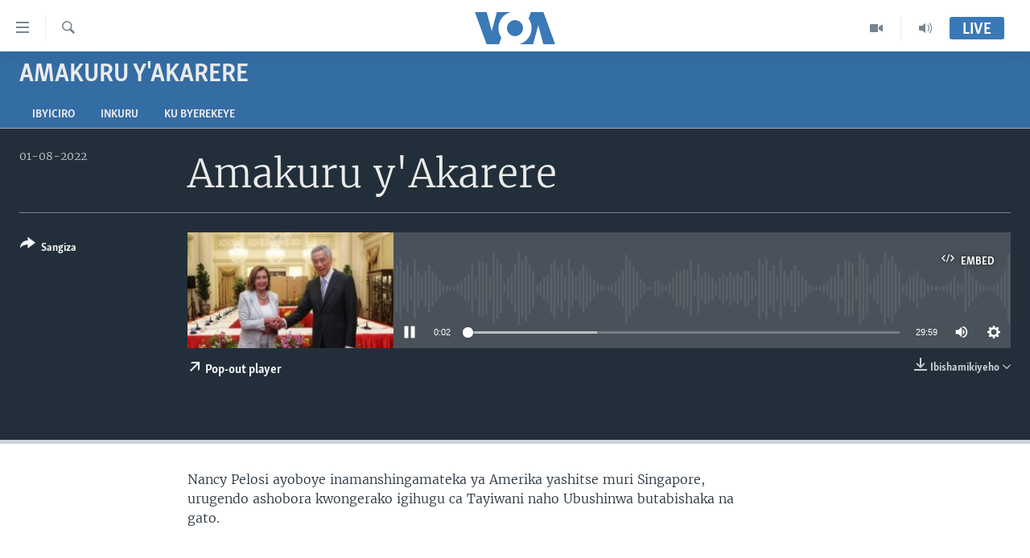

--- FILE ---
content_type: text/html; charset=utf-8
request_url: https://www.radiyoyacuvoa.com/a/6662764.html
body_size: 9679
content:

<!DOCTYPE html>
<html lang="rw" dir="ltr" class="no-js">
<head>
<link href="/Content/responsive/VOA/rw-RW/VOA-rw-RW.css?&amp;av=0.0.0.0&amp;cb=306" rel="stylesheet"/>
<script src="https://tags.radiyoyacuvoa.com/voa-pangea/prod/utag.sync.js"></script> <script type='text/javascript' src='https://www.youtube.com/iframe_api' async></script>
<script type="text/javascript">
//a general 'js' detection, must be on top level in <head>, due to CSS performance
document.documentElement.className = "js";
var cacheBuster = "306";
var appBaseUrl = "/";
var imgEnhancerBreakpoints = [0, 144, 256, 408, 650, 1023, 1597];
var isLoggingEnabled = false;
var isPreviewPage = false;
var isLivePreviewPage = false;
if (!isPreviewPage) {
window.RFE = window.RFE || {};
window.RFE.cacheEnabledByParam = window.location.href.indexOf('nocache=1') === -1;
const url = new URL(window.location.href);
const params = new URLSearchParams(url.search);
// Remove the 'nocache' parameter
params.delete('nocache');
// Update the URL without the 'nocache' parameter
url.search = params.toString();
window.history.replaceState(null, '', url.toString());
} else {
window.addEventListener('load', function() {
const links = window.document.links;
for (let i = 0; i < links.length; i++) {
links[i].href = '#';
links[i].target = '_self';
}
})
}
var pwaEnabled = false;
var swCacheDisabled;
</script>
<meta charset="utf-8" />
<title>Amakuru y&#39;Akarere</title>
<meta name="description" content="Nancy Pelosi ayoboye inamanshingamateka ya Amerika yashitse muri Singapore, urugendo ashobora kwongerako igihugu ca Tayiwani naho Ubushinwa butabishaka na gato." />
<meta name="keywords" content="Amakuru y&#39;Akarere , " />
<meta name="viewport" content="width=device-width, initial-scale=1.0" />
<meta http-equiv="X-UA-Compatible" content="IE=edge" />
<meta name="robots" content="max-image-preview:large"><meta property="fb:pages" content="220223918151637" />
<meta name="msvalidate.01" content="3286EE554B6F672A6F2E608C02343C0E" />
<link href="https://www.radiyoyacuvoa.com/a/6662764.html" rel="canonical" />
<meta name="apple-mobile-web-app-title" content="Ijwi ry&#39;Amerika" />
<meta name="apple-mobile-web-app-status-bar-style" content="black" />
<meta name="apple-itunes-app" content="app-id=632618796, app-argument=//6662764.ltr" />
<meta content="Amakuru y&#39;Akarere" property="og:title" />
<meta content="Nancy Pelosi ayoboye inamanshingamateka ya Amerika yashitse muri Singapore, urugendo ashobora kwongerako igihugu ca Tayiwani naho Ubushinwa butabishaka na gato." property="og:description" />
<meta content="article" property="og:type" />
<meta content="https://www.radiyoyacuvoa.com/a/6662764.html" property="og:url" />
<meta content="Ijwi ry&#39;Amerika" property="og:site_name" />
<meta content="https://www.facebook.com/RadiyoyacuVOA" property="article:publisher" />
<meta content="https://gdb.voanews.com/09680000-0a00-0242-07ee-08da73b304d5_w1200_h630.jpg" property="og:image" />
<meta content="1200" property="og:image:width" />
<meta content="630" property="og:image:height" />
<meta content="725343497638470" property="fb:app_id" />
<meta content="player" name="twitter:card" />
<meta content="@RadiyoyacuVOA" name="twitter:site" />
<meta content="https://www.radiyoyacuvoa.com/embed/player/article/6662764.html" name="twitter:player" />
<meta content="435" name="twitter:player:width" />
<meta content="314" name="twitter:player:height" />
<meta content="https://voa-audio.voanews.eu/vce/2022/08/01/20220801-160000-vce078-program_16k.mp3" name="twitter:player:stream" />
<meta content="audio/mp3; codecs=&quot;mp3&quot;" name="twitter:player:stream:content_type" />
<meta content="Amakuru y&#39;Akarere" name="twitter:title" />
<meta content="Nancy Pelosi ayoboye inamanshingamateka ya Amerika yashitse muri Singapore, urugendo ashobora kwongerako igihugu ca Tayiwani naho Ubushinwa butabishaka na gato." name="twitter:description" />
<link rel="amphtml" href="https://www.radiyoyacuvoa.com/amp/6662764.html" />
<script src="/Scripts/responsive/infographics.b?v=dVbZ-Cza7s4UoO3BqYSZdbxQZVF4BOLP5EfYDs4kqEo1&amp;av=0.0.0.0&amp;cb=306"></script>
<script src="/Scripts/responsive/loader.b?v=Q26XNwrL6vJYKjqFQRDnx01Lk2pi1mRsuLEaVKMsvpA1&amp;av=0.0.0.0&amp;cb=306"></script>
<link rel="icon" type="image/svg+xml" href="/Content/responsive/VOA/img/webApp/favicon.svg" />
<link rel="alternate icon" href="/Content/responsive/VOA/img/webApp/favicon.ico" />
<link rel="apple-touch-icon" sizes="152x152" href="/Content/responsive/VOA/img/webApp/ico-152x152.png" />
<link rel="apple-touch-icon" sizes="144x144" href="/Content/responsive/VOA/img/webApp/ico-144x144.png" />
<link rel="apple-touch-icon" sizes="114x114" href="/Content/responsive/VOA/img/webApp/ico-114x114.png" />
<link rel="apple-touch-icon" sizes="72x72" href="/Content/responsive/VOA/img/webApp/ico-72x72.png" />
<link rel="apple-touch-icon-precomposed" href="/Content/responsive/VOA/img/webApp/ico-57x57.png" />
<link rel="icon" sizes="192x192" href="/Content/responsive/VOA/img/webApp/ico-192x192.png" />
<link rel="icon" sizes="128x128" href="/Content/responsive/VOA/img/webApp/ico-128x128.png" />
<meta name="msapplication-TileColor" content="#ffffff" />
<meta name="msapplication-TileImage" content="/Content/responsive/VOA/img/webApp/ico-144x144.png" />
<link rel="alternate" type="application/rss+xml" title="VOA - Top Stories [RSS]" href="/api/" />
<link rel="sitemap" type="application/rss+xml" href="/sitemap.xml" />
</head>
<body class=" nav-no-loaded cc_theme pg-media js-category-to-nav pg-prog nojs-images ">
<script type="text/javascript" >
var analyticsData = {url:"https://www.radiyoyacuvoa.com/a/6662764.html",property_id:"457",article_uid:"6662764",page_title:"Amakuru y\u0027Akarere",page_type:"scheduleraudio",content_type:"audio",subcontent_type:"scheduleraudio",last_modified:"2022-08-01 17:37:45Z",pub_datetime:"2022-08-01 16:00:00Z",pub_year:"2022",pub_month:"08",pub_day:"01",pub_hour:"16",pub_weekday:"Monday",section:"amakuru y\u0027akarere ",english_section:"amakuru-ku-burundi",byline:"",categories:"amakuru-ku-burundi",domain:"www.radiyoyacuvoa.com",language:"Kinyarwanda",language_service:"VOA Central Africa",platform:"web",copied:"no",copied_article:"",copied_title:"",runs_js:"Yes",cms_release:"8.44.0.0.306",enviro_type:"prod",slug:"",entity:"VOA",short_language_service:"KIRU",platform_short:"W",page_name:"Amakuru y\u0027Akarere"};
</script>
<noscript><iframe src="https://www.googletagmanager.com/ns.html?id=GTM-N8MP7P" height="0" width="0" style="display:none;visibility:hidden"></iframe></noscript><script type="text/javascript" data-cookiecategory="analytics">
var gtmEventObject = Object.assign({}, analyticsData, {event: 'page_meta_ready'});window.dataLayer = window.dataLayer || [];window.dataLayer.push(gtmEventObject);
if (top.location === self.location) { //if not inside of an IFrame
var renderGtm = "true";
if (renderGtm === "true") {
(function(w,d,s,l,i){w[l]=w[l]||[];w[l].push({'gtm.start':new Date().getTime(),event:'gtm.js'});var f=d.getElementsByTagName(s)[0],j=d.createElement(s),dl=l!='dataLayer'?'&l='+l:'';j.async=true;j.src='//www.googletagmanager.com/gtm.js?id='+i+dl;f.parentNode.insertBefore(j,f);})(window,document,'script','dataLayer','GTM-N8MP7P');
}
}
</script>
<!--Analytics tag js version start-->
<script type="text/javascript" data-cookiecategory="analytics">
var utag_data = Object.assign({}, analyticsData, {});
if(typeof(TealiumTagFrom)==='function' && typeof(TealiumTagSearchKeyword)==='function') {
var utag_from=TealiumTagFrom();var utag_searchKeyword=TealiumTagSearchKeyword();
if(utag_searchKeyword!=null && utag_searchKeyword!=='' && utag_data["search_keyword"]==null) utag_data["search_keyword"]=utag_searchKeyword;if(utag_from!=null && utag_from!=='') utag_data["from"]=TealiumTagFrom();}
if(window.top!== window.self&&utag_data.page_type==="snippet"){utag_data.page_type = 'iframe';}
try{if(window.top!==window.self&&window.self.location.hostname===window.top.location.hostname){utag_data.platform = 'self-embed';utag_data.platform_short = 'se';}}catch(e){if(window.top!==window.self&&window.self.location.search.includes("platformType=self-embed")){utag_data.platform = 'cross-promo';utag_data.platform_short = 'cp';}}
(function(a,b,c,d){ a="https://tags.radiyoyacuvoa.com/voa-pangea/prod/utag.js"; b=document;c="script";d=b.createElement(c);d.src=a;d.type="text/java"+c;d.async=true; a=b.getElementsByTagName(c)[0];a.parentNode.insertBefore(d,a); })();
</script>
<!--Analytics tag js version end-->
<!-- Analytics tag management NoScript -->
<noscript>
<img style="position: absolute; border: none;" src="https://ssc.radiyoyacuvoa.com/b/ss/bbgprod,bbgentityvoa/1/G.4--NS/1153456153?pageName=voa%3akiru%3aw%3ascheduleraudio%3aamakuru%20y%27akarere&amp;c6=amakuru%20y%27akarere&amp;v36=8.44.0.0.306&amp;v6=D=c6&amp;g=https%3a%2f%2fwww.radiyoyacuvoa.com%2fa%2f6662764.html&amp;c1=D=g&amp;v1=D=g&amp;events=event1&amp;c16=voa%20central%20africa&amp;v16=D=c16&amp;c5=amakuru-ku-burundi&amp;v5=D=c5&amp;ch=amakuru%20y%27akarere%20&amp;c15=kinyarwanda&amp;v15=D=c15&amp;c4=audio&amp;v4=D=c4&amp;c14=6662764&amp;v14=D=c14&amp;v20=no&amp;c17=web&amp;v17=D=c17&amp;mcorgid=518abc7455e462b97f000101%40adobeorg&amp;server=www.radiyoyacuvoa.com&amp;pageType=D=c4&amp;ns=bbg&amp;v29=D=server&amp;v25=voa&amp;v30=457&amp;v105=D=User-Agent " alt="analytics" width="1" height="1" /></noscript>
<!-- End of Analytics tag management NoScript -->
<!--*** Accessibility links - For ScreenReaders only ***-->
<section>
<div class="sr-only">
<h2>Uko wahagera</h2>
<ul>
<li><a href="#content" data-disable-smooth-scroll="1">Jya ku ntangiriro</a></li>
<li><a href="#navigation" data-disable-smooth-scroll="1">Jya aho gutangirira</a></li>
<li><a href="#txtHeaderSearch" data-disable-smooth-scroll="1">Jya aho gushakira</a></li>
</ul>
</div>
</section>
<div dir="ltr">
<div id="page">
<aside>
<div class="ctc-message pos-fix">
<div class="ctc-message__inner">Link has been copied to clipboard</div>
</div>
</aside>
<div class="hdr-20 hdr-20--big">
<div class="hdr-20__inner">
<div class="hdr-20__max pos-rel">
<div class="hdr-20__side hdr-20__side--primary d-flex">
<label data-for="main-menu-ctrl" data-switcher-trigger="true" data-switch-target="main-menu-ctrl" class="burger hdr-trigger pos-rel trans-trigger" data-trans-evt="click" data-trans-id="menu">
<span class="ico ico-close hdr-trigger__ico hdr-trigger__ico--close burger__ico burger__ico--close"></span>
<span class="ico ico-menu hdr-trigger__ico hdr-trigger__ico--open burger__ico burger__ico--open"></span>
</label>
<div class="menu-pnl pos-fix trans-target" data-switch-target="main-menu-ctrl" data-trans-id="menu">
<div class="menu-pnl__inner">
<nav class="main-nav menu-pnl__item menu-pnl__item--first">
<ul class="main-nav__list accordeon" data-analytics-tales="false" data-promo-name="link" data-location-name="nav,secnav">
<li class="main-nav__item accordeon__item" data-switch-target="menu-item-661">
<label class="main-nav__item-name main-nav__item-name--label accordeon__control-label" data-switcher-trigger="true" data-for="menu-item-661">
Amakuru
<span class="ico ico-chevron-down main-nav__chev"></span>
</label>
<div class="main-nav__sub-list">
<a class="main-nav__item-name main-nav__item-name--link main-nav__item-name--sub" href="/burundi" title="Burundi" data-item-name="burundi" >Burundi</a>
<a class="main-nav__item-name main-nav__item-name--link main-nav__item-name--sub" href="/rwanda" title="Rwanda" data-item-name="rwanda" >Rwanda</a>
<a class="main-nav__item-name main-nav__item-name--link main-nav__item-name--sub" href="/muri-afurika" title="Muri Afurika" data-item-name="muri-afurika" >Muri Afurika</a>
<a class="main-nav__item-name main-nav__item-name--link main-nav__item-name--sub" href="/kw-isi" title="Kw&#39;isi" data-item-name="world" >Kw&#39;isi</a>
</div>
</li>
<li class="main-nav__item accordeon__item" data-switch-target="menu-item-1461">
<label class="main-nav__item-name main-nav__item-name--label accordeon__control-label" data-switcher-trigger="true" data-for="menu-item-1461">
Aho Kumvira
<span class="ico ico-chevron-down main-nav__chev"></span>
</label>
<div class="main-nav__sub-list">
<a class="main-nav__item-name main-nav__item-name--link main-nav__item-name--sub" href="/z/2979" title="Amakuru mu Gitondo" data-item-name="amakuru-mu-gitondo" >Amakuru mu Gitondo</a>
<a class="main-nav__item-name main-nav__item-name--link main-nav__item-name--sub" href="/z/5025" title="Iwanyu mu Ntara" data-item-name="iwanyu-mu-ntara" >Iwanyu mu Ntara</a>
<a class="main-nav__item-name main-nav__item-name--link main-nav__item-name--sub" href="/z/3012" title="Murisanga" data-item-name="murisanga" >Murisanga</a>
<a class="main-nav__item-name main-nav__item-name--link main-nav__item-name--sub" href="/z/4703" title="Amakuru y&#39;Akarere" data-item-name="amakuru-ku-burundi" >Amakuru y&#39;Akarere</a>
<a class="main-nav__item-name main-nav__item-name--link main-nav__item-name--sub" href="/z/3940" title="Amakuru ku Mugoroba" data-item-name="ku-mugoroba" >Amakuru ku Mugoroba</a>
<a class="main-nav__item-name main-nav__item-name--link main-nav__item-name--sub" href="/z/7114" title="Bungabunga Ubuzima" data-item-name="healthy-living-" >Bungabunga Ubuzima</a>
</div>
</li>
<li class="main-nav__item accordeon__item" data-switch-target="menu-item-1220">
<label class="main-nav__item-name main-nav__item-name--label accordeon__control-label" data-switcher-trigger="true" data-for="menu-item-1220">
Ibiganiro
<span class="ico ico-chevron-down main-nav__chev"></span>
</label>
<div class="main-nav__sub-list">
<a class="main-nav__item-name main-nav__item-name--link main-nav__item-name--sub" href="/z/2677" title="Dusangire-ijambo" data-item-name="dusangire-ijambo" >Dusangire-ijambo</a>
<a class="main-nav__item-name main-nav__item-name--link main-nav__item-name--sub" href="/z/2676" title="Umuziki" data-item-name="umuziki" >Umuziki</a>
<a class="main-nav__item-name main-nav__item-name--link main-nav__item-name--sub" href="https://www.radiyoyacuvoa.com/z/2673" title="Ejo" >Ejo</a>
</div>
</li>
<li class="main-nav__item">
<a class="main-nav__item-name main-nav__item-name--link" href="/p/6539.html" title="Inkuru Idasanzwe" >Inkuru Idasanzwe</a>
</li>
</ul>
</nav>
<div class="menu-pnl__item">
<a href="https://learningenglish.voanews.com/" class="menu-pnl__item-link" alt="Learning English">Learning English</a>
</div>
<div class="menu-pnl__item menu-pnl__item--social">
<h5 class="menu-pnl__sub-head">Dukurikire</h5>
<a href="https://facebook.com/RadiyoyacuVOA" title="Dukurikire kuri Facebook" data-analytics-text="follow_on_facebook" class="btn btn--rounded btn--social-inverted menu-pnl__btn js-social-btn btn-facebook" target="_blank" rel="noopener">
<span class="ico ico-facebook-alt ico--rounded"></span>
</a>
<a href="https://www.youtube.com/user/RadiyoyacuVOA" title="Dukurikire kuri YouTube" data-analytics-text="follow_on_youtube" class="btn btn--rounded btn--social-inverted menu-pnl__btn js-social-btn btn-youtube" target="_blank" rel="noopener">
<span class="ico ico-youtube ico--rounded"></span>
</a>
<a href="https://www.instagram.com/radiyoyacuvoa/" title="Dukurikire kuri Instagram" data-analytics-text="follow_on_instagram" class="btn btn--rounded btn--social-inverted menu-pnl__btn js-social-btn btn-instagram" target="_blank" rel="noopener">
<span class="ico ico-instagram ico--rounded"></span>
</a>
<a href="https://twitter.com/RadiyoyacuVOA" title="Dukurikire kuri Twitter" data-analytics-text="follow_on_twitter" class="btn btn--rounded btn--social-inverted menu-pnl__btn js-social-btn btn-twitter" target="_blank" rel="noopener">
<span class="ico ico-twitter ico--rounded"></span>
</a>
</div>
<div class="menu-pnl__item">
<a href="/navigation/allsites" class="menu-pnl__item-link">
<span class="ico ico-languages "></span>
Indimi
</a>
</div>
</div>
</div>
<label data-for="top-search-ctrl" data-switcher-trigger="true" data-switch-target="top-search-ctrl" class="top-srch-trigger hdr-trigger">
<span class="ico ico-close hdr-trigger__ico hdr-trigger__ico--close top-srch-trigger__ico top-srch-trigger__ico--close"></span>
<span class="ico ico-search hdr-trigger__ico hdr-trigger__ico--open top-srch-trigger__ico top-srch-trigger__ico--open"></span>
</label>
<div class="srch-top srch-top--in-header" data-switch-target="top-search-ctrl">
<div class="container">
<form action="/s" class="srch-top__form srch-top__form--in-header" id="form-topSearchHeader" method="get" role="search"><label for="txtHeaderSearch" class="sr-only">Search</label>
<input type="text" id="txtHeaderSearch" name="k" placeholder="Shakisha muny&#39;andiko" accesskey="s" value="" class="srch-top__input analyticstag-event" onkeydown="if (event.keyCode === 13) { FireAnalyticsTagEventOnSearch('search', $dom.get('#txtHeaderSearch')[0].value) }" />
<button title="Search" type="submit" class="btn btn--top-srch analyticstag-event" onclick="FireAnalyticsTagEventOnSearch('search', $dom.get('#txtHeaderSearch')[0].value) ">
<span class="ico ico-search"></span>
</button></form>
</div>
</div>
<a href="/" class="main-logo-link">
<img src="/Content/responsive/VOA/rw-RW/img/logo-compact.svg" class="main-logo main-logo--comp" alt="site logo">
<img src="/Content/responsive/VOA/rw-RW/img/logo.svg" class="main-logo main-logo--big" alt="site logo">
</a>
</div>
<div class="hdr-20__side hdr-20__side--secondary d-flex">
<a href="/aho-kumvira" title="Audio" class="hdr-20__secondary-item" data-item-name="audio">
<span class="ico ico-audio hdr-20__secondary-icon"></span>
</a>
<a href="/videwo" title="Video" class="hdr-20__secondary-item" data-item-name="video">
<span class="ico ico-video hdr-20__secondary-icon"></span>
</a>
<a href="/s" title="Search" class="hdr-20__secondary-item hdr-20__secondary-item--search" data-item-name="search">
<span class="ico ico-search hdr-20__secondary-icon hdr-20__secondary-icon--search"></span>
</a>
<div class="hdr-20__secondary-item live-b-drop">
<div class="live-b-drop__off">
<a href="/live/" class="live-b-drop__link" title="Live" data-item-name="live">
<span class="badge badge--live-btn badge--live-btn-off">
Live
</span>
</a>
</div>
<div class="live-b-drop__on hidden">
<label data-for="live-ctrl" data-switcher-trigger="true" data-switch-target="live-ctrl" class="live-b-drop__label pos-rel">
<span class="badge badge--live badge--live-btn">
Live
</span>
<span class="ico ico-close live-b-drop__label-ico live-b-drop__label-ico--close"></span>
</label>
<div class="live-b-drop__panel" id="targetLivePanelDiv" data-switch-target="live-ctrl"></div>
</div>
</div>
<div class="srch-bottom">
<form action="/s" class="srch-bottom__form d-flex" id="form-bottomSearch" method="get" role="search"><label for="txtSearch" class="sr-only">Search</label>
<input type="search" id="txtSearch" name="k" placeholder="Shakisha muny&#39;andiko" accesskey="s" value="" class="srch-bottom__input analyticstag-event" onkeydown="if (event.keyCode === 13) { FireAnalyticsTagEventOnSearch('search', $dom.get('#txtSearch')[0].value) }" />
<button title="Search" type="submit" class="btn btn--bottom-srch analyticstag-event" onclick="FireAnalyticsTagEventOnSearch('search', $dom.get('#txtSearch')[0].value) ">
<span class="ico ico-search"></span>
</button></form>
</div>
</div>
<img src="/Content/responsive/VOA/rw-RW/img/logo-print.gif" class="logo-print" alt="site logo">
<img src="/Content/responsive/VOA/rw-RW/img/logo-print_color.png" class="logo-print logo-print--color" alt="site logo">
</div>
</div>
</div>
<script>
if (document.body.className.indexOf('pg-home') > -1) {
var nav2In = document.querySelector('.hdr-20__inner');
var nav2Sec = document.querySelector('.hdr-20__side--secondary');
var secStyle = window.getComputedStyle(nav2Sec);
if (nav2In && window.pageYOffset < 150 && secStyle['position'] !== 'fixed') {
nav2In.classList.add('hdr-20__inner--big')
}
}
</script>
<div class="c-hlights c-hlights--breaking c-hlights--no-item" data-hlight-display="mobile,desktop">
<div class="c-hlights__wrap container p-0">
<div class="c-hlights__nav">
<a role="button" href="#" title="ibibanza">
<span class="ico ico-chevron-backward m-0"></span>
<span class="sr-only">ibibanza</span>
</a>
<a role="button" href="#" title="ibikurikira">
<span class="ico ico-chevron-forward m-0"></span>
<span class="sr-only">ibikurikira</span>
</a>
</div>
<span class="c-hlights__label">
<span class="">Breaking News</span>
<span class="switcher-trigger">
<label data-for="more-less-1" data-switcher-trigger="true" class="switcher-trigger__label switcher-trigger__label--more p-b-0" title="Erekana Ibindi">
<span class="ico ico-chevron-down"></span>
</label>
<label data-for="more-less-1" data-switcher-trigger="true" class="switcher-trigger__label switcher-trigger__label--less p-b-0" title="Show less">
<span class="ico ico-chevron-up"></span>
</label>
</span>
</span>
<ul class="c-hlights__items switcher-target" data-switch-target="more-less-1">
</ul>
</div>
</div> <div id="content">
<div class="prog-hdr">
<div class="container">
<a href="/z/4703" class="prog-hdr__link">
<h1 class="title pg-title title--program">Amakuru y&#39;Akarere </h1>
</a>
</div>
<div class="nav-tabs nav-tabs--level-1 nav-tabs--prog-hdr nav-tabs--full">
<div class="container">
<div class="row">
<div class="nav-tabs__inner swipe-slide">
<ul class="nav-tabs__list swipe-slide__inner" role="tablist">
<li class="nav-tabs__item nav-tabs__item--prog-hdr nav-tabs__item--full">
<a href="/z/4703">Ibyiciro</a> </li>
<li class="nav-tabs__item nav-tabs__item--prog-hdr nav-tabs__item--full">
<a href="/z/4703/articles">Inkuru</a> </li>
<li class="nav-tabs__item nav-tabs__item--prog-hdr nav-tabs__item--full">
<a href="/z/4703/about">Ku byerekeye</a> </li>
</ul>
</div>
</div>
</div>
</div>
</div>
<div class="media-container">
<div class="container">
<div class="hdr-container">
<div class="row">
<div class="col-title col-xs-12 col-md-10 col-lg-10 pull-right"> <h1 class="">
Amakuru y&#39;Akarere
</h1>
</div><div class="col-publishing-details col-xs-12 col-md-2 pull-left"> <div class="publishing-details ">
<div class="published">
<span class="date" >
<time pubdate="pubdate" datetime="01- 08- 2022+02:00">
01-08-2022
</time>
</span>
</div>
</div>
</div><div class="col-lg-12 separator"> <div class="separator">
<hr class="title-line" />
</div>
</div><div class="col-multimedia col-xs-12 col-md-10 pull-right"> <div class="media-pholder media-pholder--audio ">
<div class="c-sticky-container" data-poster="https://gdb.voanews.com/09680000-0a00-0242-07ee-08da73b304d5_w250_r1.jpg">
<div class="c-sticky-element" data-sp_api="pangea-video" data-persistent data-persistent-browse-out >
<div class="c-mmp c-mmp--enabled c-mmp--loading c-mmp--audio c-mmp--detail c-mmp--has-poster c-sticky-element__swipe-el"
data-player_id="" data-title="Amakuru y&#39;Akarere" data-hide-title="False"
data-breakpoint_s="320" data-breakpoint_m="640" data-breakpoint_l="992"
data-hlsjs-src="/Scripts/responsive/hls.b"
data-bypass-dash-for-vod="true"
data-bypass-dash-for-live-video="true"
data-bypass-dash-for-live-audio="true"
id="player6662764">
<div class="c-mmp__poster js-poster">
<img src="https://gdb.voanews.com/09680000-0a00-0242-07ee-08da73b304d5_w250_r1.jpg" alt="Amakuru y&#39;Akarere" title="Amakuru y&#39;Akarere" class="c-mmp__poster-image-h" />
</div>
<a class="c-mmp__fallback-link" href="https://voa-audio.voanews.eu/vce/2022/08/01/20220801-160000-vce078-program_48k.mp3">
<span class="c-mmp__fallback-link-icon">
<span class="ico ico-audio"></span>
</span>
</a>
<div class="c-spinner">
<img src="/Content/responsive/img/player-spinner.png" alt="please wait" title="please wait" />
</div>
<div class="c-mmp__player">
<audio src="https://voa-audio.voanews.eu/vce/2022/08/01/20220801-160000-vce078-program_48k.mp3" data-fallbacksrc="" data-fallbacktype="" data-type="audio/mp3" data-info="48 kbps" data-sources="[{&quot;AmpSrc&quot;:&quot;https://voa-audio.voanews.eu/vce/2022/08/01/20220801-160000-vce078-program_16k.mp3&quot;,&quot;Src&quot;:&quot;https://voa-audio.voanews.eu/vce/2022/08/01/20220801-160000-vce078-program_16k.mp3&quot;,&quot;Type&quot;:&quot;audio/mp3&quot;,&quot;DataInfo&quot;:&quot;16 kbps&quot;,&quot;Url&quot;:null,&quot;BlockAutoTo&quot;:null,&quot;BlockAutoFrom&quot;:null},{&quot;AmpSrc&quot;:&quot;https://voa-audio.voanews.eu/vce/2022/08/01/20220801-160000-vce078-program_32k.mp3&quot;,&quot;Src&quot;:&quot;https://voa-audio.voanews.eu/vce/2022/08/01/20220801-160000-vce078-program_32k.mp3&quot;,&quot;Type&quot;:&quot;audio/mp3&quot;,&quot;DataInfo&quot;:&quot;32 kbps&quot;,&quot;Url&quot;:null,&quot;BlockAutoTo&quot;:null,&quot;BlockAutoFrom&quot;:null}]" data-pub_datetime="2022-08-01 18:00:00Z" data-lt-on-play="0" data-lt-url="" data-autoplay data-preload webkit-playsinline="webkit-playsinline" playsinline="playsinline" style="width:100%;height:140px" title="Amakuru y&#39;Akarere">
</audio>
</div>
<div class="c-mmp__overlay c-mmp__overlay--title c-mmp__overlay--partial c-mmp__overlay--disabled c-mmp__overlay--slide-from-top js-c-mmp__title-overlay">
<span class="c-mmp__overlay-actions c-mmp__overlay-actions-top js-overlay-actions">
<span class="c-mmp__overlay-actions-link c-mmp__overlay-actions-link--embed js-btn-embed-overlay" title="Embed">
<span class="c-mmp__overlay-actions-link-ico ico ico-embed-code"></span>
<span class="c-mmp__overlay-actions-link-text">Embed</span>
</span>
<span class="c-mmp__overlay-actions-link c-mmp__overlay-actions-link--close-sticky c-sticky-element__close-el" title="close">
<span class="c-mmp__overlay-actions-link-ico ico ico-close"></span>
</span>
</span>
<div class="c-mmp__overlay-title js-overlay-title">
<h5 class="c-mmp__overlay-media-title">
<a class="js-media-title-link" href="/a/6662764.html" target="_blank" rel="noopener" title="Amakuru y&#39;Akarere">Amakuru y&#39;Akarere</a>
</h5>
</div>
</div>
<div class="c-mmp__overlay c-mmp__overlay--sharing c-mmp__overlay--disabled c-mmp__overlay--slide-from-bottom js-c-mmp__sharing-overlay">
<span class="c-mmp__overlay-actions">
<span class="c-mmp__overlay-actions-link c-mmp__overlay-actions-link--embed js-btn-embed-overlay" title="Embed">
<span class="c-mmp__overlay-actions-link-ico ico ico-embed-code"></span>
<span class="c-mmp__overlay-actions-link-text">Embed</span>
</span>
<span class="c-mmp__overlay-actions-link c-mmp__overlay-actions-link--close js-btn-close-overlay" title="close">
<span class="c-mmp__overlay-actions-link-ico ico ico-close"></span>
</span>
</span>
<div class="c-mmp__overlay-tabs">
<div class="c-mmp__overlay-tab c-mmp__overlay-tab--disabled c-mmp__overlay-tab--slide-backward js-tab-embed-overlay" data-trigger="js-btn-embed-overlay" data-embed-source="//www.radiyoyacuvoa.com/embed/player/0/6662764.html?type=audio" role="form">
<div class="c-mmp__overlay-body c-mmp__overlay-body--centered-vertical">
<div class="column">
<div class="c-mmp__status-msg ta-c js-message-embed-code-copied" role="tooltip">
The code has been copied to your clipboard.
</div>
<div class="c-mmp__form-group ta-c">
<input type="text" name="embed_code" class="c-mmp__input-text js-embed-code" dir="ltr" value="" readonly />
<span class="c-mmp__input-btn js-btn-copy-embed-code" title="Copy to clipboard"><span class="ico ico-content-copy"></span></span>
</div>
</div>
</div>
</div>
<div class="c-mmp__overlay-tab c-mmp__overlay-tab--disabled c-mmp__overlay-tab--slide-forward js-tab-sharing-overlay" data-trigger="js-btn-sharing-overlay" role="form">
<div class="c-mmp__overlay-body c-mmp__overlay-body--centered-vertical">
<div class="column">
<div class="c-mmp__status-msg ta-c js-message-share-url-copied" role="tooltip">
The URL has been copied to your clipboard
</div>
<div class="not-apply-to-sticky audio-fl-bwd">
<aside class="player-content-share share share--mmp" role="complementary"
data-share-url="https://www.radiyoyacuvoa.com/a/6662764.html" data-share-title="Amakuru y&#39;Akarere" data-share-text="">
<ul class="share__list">
<li class="share__item">
<a href="https://facebook.com/sharer.php?u=https%3a%2f%2fwww.radiyoyacuvoa.com%2fa%2f6662764.html"
data-analytics-text="share_on_facebook"
title="Facebook" target="_blank"
class="btn bg-transparent js-social-btn">
<span class="ico ico-facebook fs_xl "></span>
</a>
</li>
<li class="share__item">
<a href="https://twitter.com/share?url=https%3a%2f%2fwww.radiyoyacuvoa.com%2fa%2f6662764.html&amp;text=Amakuru+y%27Akarere"
data-analytics-text="share_on_twitter"
title="Twitter" target="_blank"
class="btn bg-transparent js-social-btn">
<span class="ico ico-twitter fs_xl "></span>
</a>
</li>
<li class="share__item">
<a href="/a/6662764.html" title="Share this media" class="btn bg-transparent" target="_blank" rel="noopener">
<span class="ico ico-ellipsis fs_xl "></span>
</a>
</li>
</ul>
</aside>
</div>
<hr class="c-mmp__separator-line audio-fl-bwd xs-hidden s-hidden" />
<div class="c-mmp__form-group ta-c audio-fl-bwd xs-hidden s-hidden">
<input type="text" name="share_url" class="c-mmp__input-text js-share-url" value="https://www.radiyoyacuvoa.com/a/6662764.html" dir="ltr" readonly />
<span class="c-mmp__input-btn js-btn-copy-share-url" title="Copy to clipboard"><span class="ico ico-content-copy"></span></span>
</div>
</div>
</div>
</div>
</div>
</div>
<div class="c-mmp__overlay c-mmp__overlay--settings c-mmp__overlay--disabled c-mmp__overlay--slide-from-bottom js-c-mmp__settings-overlay">
<span class="c-mmp__overlay-actions">
<span class="c-mmp__overlay-actions-link c-mmp__overlay-actions-link--close js-btn-close-overlay" title="close">
<span class="c-mmp__overlay-actions-link-ico ico ico-close"></span>
</span>
</span>
<div class="c-mmp__overlay-body c-mmp__overlay-body--centered-vertical">
<div class="column column--scrolling js-sources"></div>
</div>
</div>
<div class="c-mmp__overlay c-mmp__overlay--disabled js-c-mmp__disabled-overlay">
<div class="c-mmp__overlay-body c-mmp__overlay-body--centered-vertical">
<div class="column">
<p class="ta-c"><span class="ico ico-clock"></span>No media source currently available</p>
</div>
</div>
</div>
<div class="c-mmp__cpanel-container js-cpanel-container">
<div class="c-mmp__cpanel c-mmp__cpanel--hidden">
<div class="c-mmp__cpanel-playback-controls">
<span class="c-mmp__cpanel-btn c-mmp__cpanel-btn--play js-btn-play" title="play">
<span class="ico ico-play m-0"></span>
</span>
<span class="c-mmp__cpanel-btn c-mmp__cpanel-btn--pause js-btn-pause" title="pause">
<span class="ico ico-pause m-0"></span>
</span>
</div>
<div class="c-mmp__cpanel-progress-controls">
<span class="c-mmp__cpanel-progress-controls-current-time js-current-time" dir="ltr">0:00</span>
<span class="c-mmp__cpanel-progress-controls-duration js-duration" dir="ltr">
0:29:59
</span>
<span class="c-mmp__indicator c-mmp__indicator--horizontal" dir="ltr">
<span class="c-mmp__indicator-lines js-progressbar">
<span class="c-mmp__indicator-line c-mmp__indicator-line--range js-playback-range" style="width:100%"></span>
<span class="c-mmp__indicator-line c-mmp__indicator-line--buffered js-playback-buffered" style="width:0%"></span>
<span class="c-mmp__indicator-line c-mmp__indicator-line--tracked js-playback-tracked" style="width:0%"></span>
<span class="c-mmp__indicator-line c-mmp__indicator-line--played js-playback-played" style="width:0%"></span>
<span class="c-mmp__indicator-line c-mmp__indicator-line--live js-playback-live"><span class="strip"></span></span>
<span class="c-mmp__indicator-btn ta-c js-progressbar-btn">
<button class="c-mmp__indicator-btn-pointer" type="button"></button>
</span>
<span class="c-mmp__badge c-mmp__badge--tracked-time c-mmp__badge--hidden js-progressbar-indicator-badge" dir="ltr" style="left:0%">
<span class="c-mmp__badge-text js-progressbar-indicator-badge-text">0:00</span>
</span>
</span>
</span>
</div>
<div class="c-mmp__cpanel-additional-controls">
<span class="c-mmp__cpanel-additional-controls-volume js-volume-controls">
<span class="c-mmp__cpanel-btn c-mmp__cpanel-btn--volume js-btn-volume" title="volume">
<span class="ico ico-volume-unmuted m-0"></span>
</span>
<span class="c-mmp__indicator c-mmp__indicator--vertical js-volume-panel" dir="ltr">
<span class="c-mmp__indicator-lines js-volumebar">
<span class="c-mmp__indicator-line c-mmp__indicator-line--range js-volume-range" style="height:100%"></span>
<span class="c-mmp__indicator-line c-mmp__indicator-line--volume js-volume-level" style="height:0%"></span>
<span class="c-mmp__indicator-slider">
<span class="c-mmp__indicator-btn ta-c c-mmp__indicator-btn--hidden js-volumebar-btn">
<button class="c-mmp__indicator-btn-pointer" type="button"></button>
</span>
</span>
</span>
</span>
</span>
<div class="c-mmp__cpanel-additional-controls-settings js-settings-controls">
<span class="c-mmp__cpanel-btn c-mmp__cpanel-btn--settings-overlay js-btn-settings-overlay" title="source switch">
<span class="ico ico-settings m-0"></span>
</span>
<span class="c-mmp__cpanel-btn c-mmp__cpanel-btn--settings-expand js-btn-settings-expand" title="source switch">
<span class="ico ico-settings m-0"></span>
</span>
<div class="c-mmp__expander c-mmp__expander--sources js-c-mmp__expander--sources">
<div class="c-mmp__expander-content js-sources"></div>
</div>
</div>
</div>
</div>
</div>
</div>
</div>
</div>
<div class="media-download">
<div class="simple-menu">
<span class="handler">
<span class="ico ico-download"></span>
<span class="label">Ibishamikiyeho</span>
<span class="ico ico-chevron-down"></span>
</span>
<div class="inner">
<ul class="subitems">
<li class="subitem">
<a href="https://voa-audio.voanews.eu/vce/2022/08/01/20220801-160000-vce078-program_16k.mp3?download=1" title="16 kbps | MP3 (Mupitatu)" class="handler"
onclick="FireAnalyticsTagEventOnDownload(this, 'audio', 6662764, 'Amakuru y&#39;Akarere', null, '', '2022', '08', '01')">
16 kbps | MP3 (Mupitatu)
</a>
</li>
<li class="subitem">
<a href="https://voa-audio.voanews.eu/vce/2022/08/01/20220801-160000-vce078-program_32k.mp3?download=1" title="32 kbps | MP3 (Mupitatu)" class="handler"
onclick="FireAnalyticsTagEventOnDownload(this, 'audio', 6662764, 'Amakuru y&#39;Akarere', null, '', '2022', '08', '01')">
32 kbps | MP3 (Mupitatu)
</a>
</li>
<li class="subitem">
<a href="https://voa-audio.voanews.eu/vce/2022/08/01/20220801-160000-vce078-program_48k.mp3?download=1" title="48 kbps | MP3 (Mupitatu)" class="handler"
onclick="FireAnalyticsTagEventOnDownload(this, 'audio', 6662764, 'Amakuru y&#39;Akarere', null, '', '2022', '08', '01')">
48 kbps | MP3 (Mupitatu)
</a>
</li>
</ul>
</div>
</div>
</div>
<button class="btn btn--link btn-popout-player" data-default-display="block" data-popup-url="/pp/6662764/ppt0.html" title="Pop-out player">
<span class="ico ico-arrow-top-right"></span>
<span class="text">Pop-out player</span>
</button>
</div>
</div><div class="col-xs-12 col-md-2 col-lg-2 pull-left"> <div class="links">
<p class="buttons link-content-sharing p-0 ">
<button class="btn btn--link btn-content-sharing p-t-0 " id="btnContentSharing" value="text" role="Button" type="" title="Ahandi wasangiza inkuru">
<span class="ico ico-share ico--l"></span>
<span class="btn__text ">
Sangiza
</span>
</button>
</p>
<aside class="content-sharing js-content-sharing " role="complementary"
data-share-url="https://www.radiyoyacuvoa.com/a/6662764.html" data-share-title="Amakuru y&#39;Akarere" data-share-text="Nancy Pelosi ayoboye inamanshingamateka ya Amerika yashitse muri Singapore, urugendo ashobora kwongerako igihugu ca Tayiwani naho Ubushinwa butabishaka na gato.">
<div class="content-sharing__popover">
<h6 class="content-sharing__title">Sangiza</h6>
<button href="#close" id="btnCloseSharing" class="btn btn--text-like content-sharing__close-btn">
<span class="ico ico-close ico--l"></span>
</button>
<ul class="content-sharing__list">
<li class="content-sharing__item">
<div class="ctc ">
<input type="text" class="ctc__input" readonly="readonly">
<a href="" js-href="https://www.radiyoyacuvoa.com/a/6662764.html" class="content-sharing__link ctc__button">
<span class="ico ico-copy-link ico--rounded ico--l"></span>
<span class="content-sharing__link-text">Copy link</span>
</a>
</div>
</li>
<li class="content-sharing__item">
<a href="https://facebook.com/sharer.php?u=https%3a%2f%2fwww.radiyoyacuvoa.com%2fa%2f6662764.html"
data-analytics-text="share_on_facebook"
title="Facebook" target="_blank"
class="content-sharing__link js-social-btn">
<span class="ico ico-facebook ico--rounded ico--l"></span>
<span class="content-sharing__link-text">Facebook</span>
</a>
</li>
<li class="content-sharing__item">
<a href="https://twitter.com/share?url=https%3a%2f%2fwww.radiyoyacuvoa.com%2fa%2f6662764.html&amp;text=Amakuru+y%27Akarere"
data-analytics-text="share_on_twitter"
title="Twitter" target="_blank"
class="content-sharing__link js-social-btn">
<span class="ico ico-twitter ico--rounded ico--l"></span>
<span class="content-sharing__link-text">Twitter</span>
</a>
</li>
<li class="content-sharing__item visible-xs-inline-block visible-sm-inline-block">
<a href="whatsapp://send?text=https%3a%2f%2fwww.radiyoyacuvoa.com%2fa%2f6662764.html"
data-analytics-text="share_on_whatsapp"
title="WhatsApp" target="_blank"
class="content-sharing__link js-social-btn">
<span class="ico ico-whatsapp ico--rounded ico--l"></span>
<span class="content-sharing__link-text">WhatsApp</span>
</a>
</li>
<li class="content-sharing__item">
<a href="mailto:?body=https%3a%2f%2fwww.radiyoyacuvoa.com%2fa%2f6662764.html&amp;subject=Amakuru y&#39;Akarere"
title="Email"
class="content-sharing__link ">
<span class="ico ico-email ico--rounded ico--l"></span>
<span class="content-sharing__link-text">Email</span>
</a>
</li>
</ul>
</div>
</aside>
</div>
</div>
</div>
</div>
</div>
</div>
<div class="container">
<div class="body-container">
<div class="row">
<div class="col-xs-12 col-sm-12 col-md-7 col-lg-7 col-md-offset-2 col-lg-offset-2 pull-left bottom-offset content-offset">
<div class="intro" >
<p >Nancy Pelosi ayoboye inamanshingamateka ya Amerika yashitse muri Singapore, urugendo ashobora kwongerako igihugu ca Tayiwani naho Ubushinwa butabishaka na gato.</p>
</div>
</div>
<div class="col-xs-12 col-md-7 col-md-offset-2 pull-left"> <div class="content-offset">
<div class="media-block-wrap">
<h2 class="section-head">Ibyiciro</h2>
<div class="row">
<ul>
<li class="col-xs-6 col-sm-4 col-md-4 col-lg-4">
<div class="media-block ">
<a href="/a/8101707.html" class="img-wrap img-wrap--t-spac img-wrap--size-4" title="Amakuru y&#39;Akarere">
<div class="thumb thumb16_9">
<noscript class="nojs-img">
<img src="https://gdb.voanews.com/26b204b6-bb9e-4410-9fe8-2c242835b941_cx0_cy0_cw91_w160_r1.png" alt="" />
</noscript>
<img data-src="https://gdb.voanews.com/26b204b6-bb9e-4410-9fe8-2c242835b941_cx0_cy0_cw91_w33_r1.png" src="" alt="" class=""/>
</div>
<span class="ico ico-audio ico--media-type"></span>
</a>
<div class="media-block__content">
<span class="date date--mb date--size-4" >24-01-2026</span>
<a href="/a/8101707.html">
<h4 class="media-block__title media-block__title--size-4" title="Amakuru y&#39;Akarere">
Amakuru y&#39;Akarere
</h4>
</a>
</div>
</div>
</li>
<li class="col-xs-6 col-sm-4 col-md-4 col-lg-4">
<div class="media-block ">
<a href="/a/8098704.html" class="img-wrap img-wrap--t-spac img-wrap--size-4" title="Amakuru y&#39;Akarere">
<div class="thumb thumb16_9">
<noscript class="nojs-img">
<img src="https://gdb.voanews.com/26b204b6-bb9e-4410-9fe8-2c242835b941_cx0_cy0_cw91_w160_r1.png" alt="" />
</noscript>
<img data-src="https://gdb.voanews.com/26b204b6-bb9e-4410-9fe8-2c242835b941_cx0_cy0_cw91_w33_r1.png" src="" alt="" class=""/>
</div>
<span class="ico ico-audio ico--media-type"></span>
</a>
<div class="media-block__content">
<span class="date date--mb date--size-4" >18-01-2026</span>
<a href="/a/8098704.html">
<h4 class="media-block__title media-block__title--size-4" title="Amakuru y&#39;Akarere">
Amakuru y&#39;Akarere
</h4>
</a>
</div>
</div>
</li>
<li class="col-xs-6 col-sm-4 col-md-4 col-lg-4">
<div class="media-block ">
<a href="/a/8098485.html" class="img-wrap img-wrap--t-spac img-wrap--size-4" title="Amakuru y&#39;Akarere">
<div class="thumb thumb16_9">
<noscript class="nojs-img">
<img src="https://gdb.voanews.com/26b204b6-bb9e-4410-9fe8-2c242835b941_cx0_cy0_cw91_w160_r1.png" alt="" />
</noscript>
<img data-src="https://gdb.voanews.com/26b204b6-bb9e-4410-9fe8-2c242835b941_cx0_cy0_cw91_w33_r1.png" src="" alt="" class=""/>
</div>
<span class="ico ico-audio ico--media-type"></span>
</a>
<div class="media-block__content">
<span class="date date--mb date--size-4" >17-01-2026</span>
<a href="/a/8098485.html">
<h4 class="media-block__title media-block__title--size-4" title="Amakuru y&#39;Akarere">
Amakuru y&#39;Akarere
</h4>
</a>
</div>
</div>
</li>
<li class="col-xs-6 col-sm-4 col-md-4 col-lg-4">
<div class="media-block ">
<a href="/a/8096799.html" class="img-wrap img-wrap--t-spac img-wrap--size-4" title="Amakuru y&#39;Akarere">
<div class="thumb thumb16_9">
<noscript class="nojs-img">
<img src="https://gdb.voanews.com/26b204b6-bb9e-4410-9fe8-2c242835b941_cx0_cy0_cw91_w160_r1.png" alt="" />
</noscript>
<img data-src="https://gdb.voanews.com/26b204b6-bb9e-4410-9fe8-2c242835b941_cx0_cy0_cw91_w33_r1.png" src="" alt="" class=""/>
</div>
<span class="ico ico-audio ico--media-type"></span>
</a>
<div class="media-block__content">
<span class="date date--mb date--size-4" >11-01-2026</span>
<a href="/a/8096799.html">
<h4 class="media-block__title media-block__title--size-4" title="Amakuru y&#39;Akarere">
Amakuru y&#39;Akarere
</h4>
</a>
</div>
</div>
</li>
<li class="col-xs-6 col-sm-4 col-md-4 col-lg-4">
<div class="media-block ">
<a href="/a/8096650.html" class="img-wrap img-wrap--t-spac img-wrap--size-4" title="Amakuru y&#39;Akarere">
<div class="thumb thumb16_9">
<noscript class="nojs-img">
<img src="https://gdb.voanews.com/26b204b6-bb9e-4410-9fe8-2c242835b941_cx0_cy0_cw91_w160_r1.png" alt="" />
</noscript>
<img data-src="https://gdb.voanews.com/26b204b6-bb9e-4410-9fe8-2c242835b941_cx0_cy0_cw91_w33_r1.png" src="" alt="" class=""/>
</div>
<span class="ico ico-audio ico--media-type"></span>
</a>
<div class="media-block__content">
<span class="date date--mb date--size-4" >10-01-2026</span>
<a href="/a/8096650.html">
<h4 class="media-block__title media-block__title--size-4" title="Amakuru y&#39;Akarere">
Amakuru y&#39;Akarere
</h4>
</a>
</div>
</div>
</li>
<li class="col-xs-6 col-sm-4 col-md-4 col-lg-4">
<div class="media-block ">
<a href="/a/8094991.html" class="img-wrap img-wrap--t-spac img-wrap--size-4" title="Amakuru y&#39;Akarere">
<div class="thumb thumb16_9">
<noscript class="nojs-img">
<img src="https://gdb.voanews.com/26b204b6-bb9e-4410-9fe8-2c242835b941_cx0_cy0_cw91_w160_r1.png" alt="" />
</noscript>
<img data-src="https://gdb.voanews.com/26b204b6-bb9e-4410-9fe8-2c242835b941_cx0_cy0_cw91_w33_r1.png" src="" alt="" class=""/>
</div>
<span class="ico ico-audio ico--media-type"></span>
</a>
<div class="media-block__content">
<span class="date date--mb date--size-4" >04-01-2026</span>
<a href="/a/8094991.html">
<h4 class="media-block__title media-block__title--size-4" title="Amakuru y&#39;Akarere">
Amakuru y&#39;Akarere
</h4>
</a>
</div>
</div>
</li>
</ul>
</div>
<a class="link-more" href="/z/4703">Reba ibyiciro byose</a> </div>
<div class="media-block-wrap">
<hr class="line-head" />
<a class="crosslink-important" href="/programs/tv">
<span class="ico ico-chevron-forward pull-right"></span>
<strong>
<span class="ico ico-play-rounded pull-left"></span>
Reba ibiganiro bya televiziyo
</strong>
</a> <a class="crosslink-important" href="/programs/radio">
<span class="ico ico-chevron-forward pull-right"></span>
<strong>
<span class="ico ico-audio-rounded pull-left"></span>
Reba ibiganiro bya radiyo
</strong>
</a> </div>
</div>
</div>
</div>
</div>
</div>
</div>
<footer role="contentinfo">
<div id="foot" class="foot">
<div class="container">
<div class="foot-nav collapsed" id="foot-nav">
<div class="menu">
<ul class="items">
<li class="socials block-socials">
<span class="handler" id="socials-handler">
Dukurikire
</span>
<div class="inner">
<ul class="subitems follow">
<li>
<a href="https://facebook.com/RadiyoyacuVOA" title="Dukurikire kuri Facebook" data-analytics-text="follow_on_facebook" class="btn btn--rounded js-social-btn btn-facebook" target="_blank" rel="noopener">
<span class="ico ico-facebook-alt ico--rounded"></span>
</a>
</li>
<li>
<a href="https://www.youtube.com/user/RadiyoyacuVOA" title="Dukurikire kuri YouTube" data-analytics-text="follow_on_youtube" class="btn btn--rounded js-social-btn btn-youtube" target="_blank" rel="noopener">
<span class="ico ico-youtube ico--rounded"></span>
</a>
</li>
<li>
<a href="https://www.instagram.com/radiyoyacuvoa/" title="Dukurikire kuri Instagram" data-analytics-text="follow_on_instagram" class="btn btn--rounded js-social-btn btn-instagram" target="_blank" rel="noopener">
<span class="ico ico-instagram ico--rounded"></span>
</a>
</li>
<li>
<a href="https://twitter.com/RadiyoyacuVOA" title="Dukurikire kuri Twitter" data-analytics-text="follow_on_twitter" class="btn btn--rounded js-social-btn btn-twitter" target="_blank" rel="noopener">
<span class="ico ico-twitter ico--rounded"></span>
</a>
</li>
<li>
<a href="/podcasts" title="Podcast" data-analytics-text="follow_on_podcast" class="btn btn--rounded js-social-btn btn-podcast" >
<span class="ico ico-podcast ico--rounded"></span>
</a>
</li>
<li>
<a href="/subscribe.html" title="Subscribe" data-analytics-text="follow_on_subscribe" class="btn btn--rounded js-social-btn btn-email" >
<span class="ico ico-email ico--rounded"></span>
</a>
</li>
<li>
<a href="/rssfeeds" title="RSS" data-analytics-text="follow_on_rss" class="btn btn--rounded js-social-btn btn-rss" >
<span class="ico ico-rss ico--rounded"></span>
</a>
</li>
</ul>
</div>
</li>
<li class="block-primary collapsed collapsible item">
<span class="handler">
Amakuru
<span title="close tab" class="ico ico-chevron-up"></span>
<span title="open tab" class="ico ico-chevron-down"></span>
<span title="add" class="ico ico-plus"></span>
<span title="remove" class="ico ico-minus"></span>
</span>
<div class="inner">
<ul class="subitems">
<li class="subitem">
<a class="handler" href="/burundi" title="Burundi" >Burundi</a>
</li>
<li class="subitem">
<a class="handler" href="/rwanda" title="Rwanda" >Rwanda</a>
</li>
<li class="subitem">
<a class="handler" href="/muri-afurika" title="Muri Afurika" >Muri Afurika</a>
</li>
<li class="subitem">
<a class="handler" href="/kw-isi" title="Kw&#39;isi" >Kw&#39;isi</a>
</li>
</ul>
</div>
</li>
<li class="block-primary collapsed collapsible item">
<span class="handler">
Aho Kumvira
<span title="close tab" class="ico ico-chevron-up"></span>
<span title="open tab" class="ico ico-chevron-down"></span>
<span title="add" class="ico ico-plus"></span>
<span title="remove" class="ico ico-minus"></span>
</span>
<div class="inner">
<ul class="subitems">
<li class="subitem">
<a class="handler" href="/z/2979" title="Amakuru mu Gitondo" >Amakuru mu Gitondo</a>
</li>
<li class="subitem">
<a class="handler" href="/z/5025" title="Iwanyu mu Ntara" >Iwanyu mu Ntara</a>
</li>
<li class="subitem">
<a class="handler" href="/z/3012" title="Murisanga" >Murisanga</a>
</li>
<li class="subitem">
<a class="handler" href="/z/4703" title="Amakuru y&#39;Akarere" >Amakuru y&#39;Akarere</a>
</li>
<li class="subitem">
<a class="handler" href="/z/3940" title="Amakuru ku Mugoroba" >Amakuru ku Mugoroba</a>
</li>
<li class="subitem">
<a class="handler" href="/z/2677" title="Dusangire-ijambo" >Dusangire-ijambo</a>
</li>
<li class="subitem">
<a class="handler" href="/z/2676" title="Umuziki" >Umuziki</a>
</li>
<li class="subitem">
<a class="handler" href="/z/2673" title="Ejo" >Ejo</a>
</li>
</ul>
</div>
</li>
<li class="block-secondary collapsed collapsible item">
<span class="handler">
Videwo n&#39;Amafoto
<span title="close tab" class="ico ico-chevron-up"></span>
<span title="open tab" class="ico ico-chevron-down"></span>
<span title="add" class="ico ico-plus"></span>
<span title="remove" class="ico ico-minus"></span>
</span>
<div class="inner">
<ul class="subitems">
<li class="subitem">
<a class="handler" href="/videwo" title="Videwo" >Videwo</a>
</li>
<li class="subitem">
<a class="handler" href="/z/5196" title="Amafoto" >Amafoto</a>
</li>
</ul>
</div>
</li>
<li class="block-secondary collapsed collapsible item">
<span class="handler">
VOA Afurika
<span title="close tab" class="ico ico-chevron-up"></span>
<span title="open tab" class="ico ico-chevron-down"></span>
<span title="add" class="ico ico-plus"></span>
<span title="remove" class="ico ico-minus"></span>
</span>
<div class="inner">
<ul class="subitems">
<li class="subitem">
<a class="handler" href="http://www.voaafaanoromoo.com" title="Afaan Oromoo" >Afaan Oromoo</a>
</li>
<li class="subitem">
<a class="handler" href="http://www.amharic.voanews.com" title="Amharic" >Amharic</a>
</li>
<li class="subitem">
<a class="handler" href="http://www.voanews.com" title="English" target="_blank" rel="noopener">English</a>
</li>
<li class="subitem">
<a class="handler" href="http://www.voaafrique.com" title="French" >French</a>
</li>
<li class="subitem">
<a class="handler" href="http://www.voahausa.com" title="Hausa" >Hausa</a>
</li>
<li class="subitem">
<a class="handler" href="http://www.voandebele.com" title="Ndebele" >Ndebele</a>
</li>
<li class="subitem">
<a class="handler" href="http://www.voaportugues.com" title="Portuguese" >Portuguese</a>
</li>
<li class="subitem">
<a class="handler" href="http://www.voashona.com" title="Shona" >Shona</a>
</li>
<li class="subitem">
<a class="handler" href="http://www.voasomali.com" title="Somali" >Somali</a>
</li>
<li class="subitem">
<a class="handler" href="http://www.voaswahili.com" title="Swahili" >Swahili</a>
</li>
<li class="subitem">
<a class="handler" href="http://www.tigrigna.voanews.com" title="Tigrigna" >Tigrigna</a>
</li>
<li class="subitem">
<a class="handler" href="http://www.voazimbabwe.com" title="Zimbabwe" >Zimbabwe</a>
</li>
</ul>
</div>
</li>
<li class="block-secondary collapsed collapsible item">
<span class="handler">
Turi Ba Nde?
<span title="close tab" class="ico ico-chevron-up"></span>
<span title="open tab" class="ico ico-chevron-down"></span>
<span title="add" class="ico ico-plus"></span>
<span title="remove" class="ico ico-minus"></span>
</span>
<div class="inner">
<ul class="subitems">
<li class="subitem">
<a class="handler" href="/turi-ba-nde" title="Turi Ba Nde?" >Turi Ba Nde?</a>
</li>
<li class="subitem">
<a class="handler" href="https://www.voanews.com/section-508" title="Accessibility" >Accessibility</a>
</li>
<li class="subitem">
<a class="handler" href="https://www.voanews.com/p/5338.html" title="Terms of Use and Privacy Notice" target="_blank" rel="noopener">Terms of Use and Privacy Notice</a>
</li>
</ul>
</div>
</li>
</ul>
</div>
</div>
<div class="foot__item foot__item--copyrights">
<p class="copyright"></p>
</div>
</div>
</div>
</footer> </div>
</div>
<script defer src="/Scripts/responsive/serviceWorkerInstall.js?cb=306"></script>
<script type="text/javascript">
// opera mini - disable ico font
if (navigator.userAgent.match(/Opera Mini/i)) {
document.getElementsByTagName("body")[0].className += " can-not-ff";
}
// mobile browsers test
if (typeof RFE !== 'undefined' && RFE.isMobile) {
if (RFE.isMobile.any()) {
document.getElementsByTagName("body")[0].className += " is-mobile";
}
else {
document.getElementsByTagName("body")[0].className += " is-not-mobile";
}
}
</script>
<script src="/conf.js?x=306" type="text/javascript"></script>
<div class="responsive-indicator">
<div class="visible-xs-block">XS</div>
<div class="visible-sm-block">SM</div>
<div class="visible-md-block">MD</div>
<div class="visible-lg-block">LG</div>
</div>
<script type="text/javascript">
var bar_data = {
"apiId": "6662764",
"apiType": "1",
"isEmbedded": "0",
"culture": "rw-RW",
"cookieName": "cmsLoggedIn",
"cookieDomain": "www.radiyoyacuvoa.com"
};
</script>
<div id="scriptLoaderTarget" style="display:none;contain:strict;"></div>
</body>
</html>